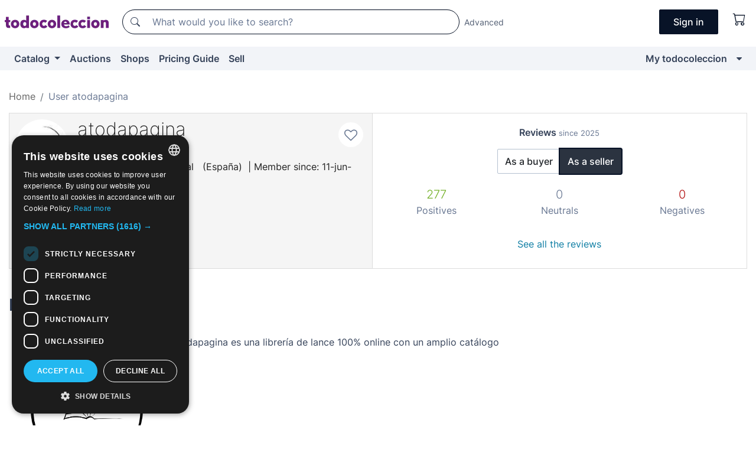

--- FILE ---
content_type: text/html;charset=UTF-8
request_url: https://en.todocoleccion.net/usuario/atodapagina
body_size: 12853
content:

<!DOCTYPE html>
<html lang="en">
<head><script>(function(w,i,g){w[g]=w[g]||[];if(typeof w[g].push=='function')w[g].push(i)})
(window,'GTM-N5BMJZR','google_tags_first_party');</script><script>(function(w,d,s,l){w[l]=w[l]||[];(function(){w[l].push(arguments);})('set', 'developer_id.dYzg1YT', true);
		w[l].push({'gtm.start':new Date().getTime(),event:'gtm.js'});var f=d.getElementsByTagName(s)[0],
		j=d.createElement(s);j.async=true;j.src='/1x4n/';
		f.parentNode.insertBefore(j,f);
		})(window,document,'script','dataLayer');</script>
<script>
if (typeof MutationObserver === 'undefined') {
var scriptTag = document.createElement('script');
scriptTag.src = "/assets/javascripts/vendor/mutationobserver.min.js";
// document.head.appendChild(scriptTag);
document.getElementsByTagName('head')[0].appendChild(scriptTag);
}
</script>
<meta http-equiv="Content-Type" content="text/html; charset=utf-8" />
<meta http-equiv="X-UA-Compatible" content="IE=edge">
<meta name="viewport" content="width=device-width, initial-scale=1">
<link rel="dns-prefetch" href="//pictures2.todocoleccion.net" />
<link rel="preconnect" href="https://assets2.todocoleccion.online" />
<link rel="preconnect" href="https://cloud10.todocoleccion.online" />
<link rel="shortcut icon" href="https://assets2.todocoleccion.online/assets/images/favicons/favicon.ico" type="image/x-icon" />
<script>
var MANGOPAY_CLIENT_ID = "todocoleccion";
var MANGOPAY_ENVIRONMENT = "PRODUCTION";
</script>
<meta name="description" content="Página personal del vendedor atodapagina en todocoleccion. Envíos desde Ciudad Real, España." />
<meta name="robots" content="noindex,follow" />
<meta name="apple-itunes-app" content="app-id=892347440">
<meta name="google-play-app" content="app-id=com.package.android">
<title>Personal page of atodapagina, Ciudad Real, España - todocoleccion</title>
<link rel="stylesheet" type="text/css" href="https://assets2.todocoleccion.online/assets/stylesheets/font-inter.css?202601290908">
<link rel="stylesheet" type="text/css" href="https://assets2.todocoleccion.online/assets/stylesheets/tcbootstrap.css?202601290908" />
<link rel="stylesheet" type="text/css" href="https://assets2.todocoleccion.online/assets/stylesheets/application.css?202601290908" />
<link rel="stylesheet" type="text/css" href="https://assets2.todocoleccion.online/assets/stylesheets/zoconet-design-system.css?202601290908" />
<link rel="stylesheet" type="text/css" href="https://assets2.todocoleccion.online/assets/icons/font/bootstrap-icons.css?202601290908" />
<link rel="stylesheet" type="text/css" href="https://assets2.todocoleccion.online/assets/stylesheets/swiper.css?202601290908" />
<link rel="stylesheet" type="text/css" href="https://assets2.todocoleccion.online/assets/stylesheets/perfil.css?202601290908" />
<link rel="stylesheet" type="text/css" href="https://assets2.todocoleccion.online/assets/stylesheets/lote_list.css?202601290908" />
<link rel="canonical" href="https://en.todocoleccion.net/shop/atodapagina" />
<script type="text/javascript" src="https://assets2.todocoleccion.online/assets/javascripts/vendor/modernizr.js?202601290908">
</script>
<script type="text/javascript" src="https://cdn.jsdelivr.net/npm/@mangopay/vault-sdk@1.2.1/dist/umd/client.min.js"></script>
<script type="text/javascript" src="https://assets2.todocoleccion.online/assets/javascripts/application.js?202601290908">
</script>
<script type="text/javascript" src="https://assets2.todocoleccion.online/assets/javascripts/swiper.js?202601290908">
</script>
<script type="text/javascript" src="https://assets2.todocoleccion.online/assets/javascripts/autocompletado/buscador.js?202601290908">
</script>
<link rel="apple-touch-icon" href="https://assets2.todocoleccion.online/assets/images/apple_touch_icons/apple-touch-icon-iphone-60x60.png">
<link rel="apple-touch-icon" sizes="60x60" href="https://assets2.todocoleccion.online/assets/images/apple_touch_icons/apple-touch-icon-ipad-76x76.png">
<link rel="apple-touch-icon" sizes="114x114" href="https://assets2.todocoleccion.online/assets/images/apple_touch_icons/apple-touch-icon-iphone-retina-120x120.png">
<link rel="apple-touch-icon" sizes="144x144" href="https://assets2.todocoleccion.online/assets/images/apple_touch_icons/apple-touch-icon-ipad-retina-152x152.png">
<meta name="apple-itunes-app" content="app-id=892347440">
<script>
var ASSETS_HOST = "https://assets2.todocoleccion.online";
var FINGERPRINT_IMAGES ="202512231041";
var FINGERPRINT_CSS ="202601290908";
</script>
<script>
dataLayer = [];
// Configuración cookieScript: Nos aseguramos que, al arrancar, por defecto estén denegadas las cookies,
// porque se nos queja Google de que ejecutamos cosas de recoplilación de datos antes de que el usuario pueda aceptar o denegar las cookies.
dataLayer.push(
'consent',
'default',
{
'ad_personalization': 'denied',
'ad_storage': 'denied',
'ad_user_data': 'denied',
'analytics_storage': 'denied',
'wait_for_update': 500
}
);
dataLayer.push({"loggedIn":false});
dataLayer.push({"esMovil":false});
dataLayer.push({"content_type":"usuario"});
</script>
<script>(function(w,d,s,l,i){w[l]=w[l]||[];w[l].push({'gtm.start':
new Date().getTime(),event:'gtm.js'});var f=d.getElementsByTagName(s)[0],
j=d.createElement(s),dl=l!='dataLayer'?'&l='+l:'';j.async=true;j.src=
'https://www.googletagmanager.com/gtm.js?id='+i+dl;f.parentNode.insertBefore(j,f);
})(window,document,'script','dataLayer','GTM-N5BMJZR');</script>
<meta name="google-translate-customization" content="666371e4fcbb35ea-7d61682752185561-g881534783573c20e-15" />
<!-- CBWIRE Styles -->
<style >[wire\:loading][wire\:loading], [wire\:loading\.delay][wire\:loading\.delay], [wire\:loading\.inline-block][wire\:loading\.inline-block], [wire\:loading\.inline][wire\:loading\.inline], [wire\:loading\.block][wire\:loading\.block], [wire\:loading\.flex][wire\:loading\.flex], [wire\:loading\.table][wire\:loading\.table], [wire\:loading\.grid][wire\:loading\.grid], [wire\:loading\.inline-flex][wire\:loading\.inline-flex] {display: none;}[wire\:loading\.delay\.none][wire\:loading\.delay\.none], [wire\:loading\.delay\.shortest][wire\:loading\.delay\.shortest], [wire\:loading\.delay\.shorter][wire\:loading\.delay\.shorter], [wire\:loading\.delay\.short][wire\:loading\.delay\.short], [wire\:loading\.delay\.default][wire\:loading\.delay\.default], [wire\:loading\.delay\.long][wire\:loading\.delay\.long], [wire\:loading\.delay\.longer][wire\:loading\.delay\.longer], [wire\:loading\.delay\.longest][wire\:loading\.delay\.longest] {display: none;}[wire\:offline][wire\:offline] {display: none;}[wire\:dirty]:not(textarea):not(input):not(select) {display: none;}:root {--livewire-progress-bar-color: #2299dd;}[x-cloak] {display: none !important;}</style>
</head>
<body class="at-desktop">
<div id="wrap" class="pagina">
<span id="inicio">
</span>
<div id="header" role="banner" class="hidden-print">
<div id="cabecera" role="banner" class="hidden-print">
<div id="cabecera-top-container">
<div id="cabecera-top">
<div class="container p-0 p-md-3">
<div class="d-flex justify-content-between align-items-center">
<div class="cabecera-col col-side-user-menu">
<button wire:snapshot="&#x7b;&quot;data&quot;&#x3a;&#x7b;&#x7d;,&quot;memo&quot;&#x3a;&#x7b;&quot;id&quot;&#x3a;&quot;6f04fc82357152bdff0f47b626cbc00f&quot;,&quot;name&quot;&#x3a;&quot;cabecera&#x2f;SideUserMenuButton&quot;,&quot;path&quot;&#x3a;&quot;cabecera&#x2f;SideUserMenuButton&quot;,&quot;method&quot;&#x3a;&quot;GET&quot;,&quot;children&quot;&#x3a;&#x5b;&#x5d;,&quot;scripts&quot;&#x3a;&#x5b;&#x5d;,&quot;assets&quot;&#x3a;&#x5b;&#x5d;,&quot;isolate&quot;&#x3a;false,&quot;lazyLoaded&quot;&#x3a;false,&quot;lazyIsolated&quot;&#x3a;true,&quot;errors&quot;&#x3a;&#x5b;&#x5d;,&quot;locale&quot;&#x3a;&quot;en&quot;&#x7d;,&quot;checksum&quot;&#x3a;&quot;475C623838A66F1268FB6FB24F8372058E958B7E3929C2F5328DEB3F195A1F30&quot;&#x7d;" wire:effects="[]" wire:id="6f04fc82357152bdff0f47b626cbc00f"
aria-controls="SideUserMenu"
aria-expanded="false"
data-toggle="modal"
data-target="#SideUserMenu"
title="Show/hide user menu"
type="button"
class="pl-5 btn-without-min-width btn btn-outline-primary"
style="border-width: 0px"
wire:click="$dispatch( 'update-side-user-menu-modal-body' )"
>
<span class="bi bi-list icon-header-menu fs-24"></span>
</button>
</div>
<div class="align-self-center d-none d-md-block logo-header">
<div id="cabecera-logo" class="mr-5 w-100">
<a
href="/"
title="todocoleccion - Purchase, sale and auction of Antiques, Art and Collectibles"
class="d-inline-block py-3 d-flex align-items-center"
>
<span class="sprite1 sprite1-logotipo_tc"></span>
<span class="sr-only">todocoleccion: purchase and sale of antiques and collectibles</span>
</a>
</div>
</div>
<div class="align-self-center order-3 ml-auto">
<div class="opciones_cab">
<ul id="cabecera-menu" class="d-flex flex-nowrap align-items-center list-inline user-isnt-loggedin">
<li id="btn-login" class="cabecera-menu-userlink list-inline-item d-none d-md-block mr-6">
<a
href="/acceder/?cod=ent&amp;encoded_back_url=true&amp;back_url=%2Fusuario%2Fshow%2Fatodapagina"
id="cabecera-menu-login-link"
title="Access to My todocoleccion"
class="btn btn-primary no-underline text-color menu-link d-inline-block act-as-link"
rel="nofollow"
>
<span>
Sign in
</span>
</a>
</li>
<li wire:snapshot="&#x7b;&quot;data&quot;&#x3a;&#x7b;&#x7d;,&quot;memo&quot;&#x3a;&#x7b;&quot;id&quot;&#x3a;&quot;ef39262b8b5b389455568c3b39f9a17c&quot;,&quot;name&quot;&#x3a;&quot;cabecera&#x2f;SideCartMenuButton&quot;,&quot;path&quot;&#x3a;&quot;cabecera&#x2f;SideCartMenuButton&quot;,&quot;method&quot;&#x3a;&quot;GET&quot;,&quot;children&quot;&#x3a;&#x7b;&quot;ef39262b8b5b389455568c3b39f9a17c-0&quot;&#x3a;&#x5b;&quot;span&quot;,&quot;5ef3aa2d59489e71d97993944cd30962&quot;&#x5d;&#x7d;,&quot;scripts&quot;&#x3a;&#x5b;&#x5d;,&quot;assets&quot;&#x3a;&#x5b;&#x5d;,&quot;isolate&quot;&#x3a;false,&quot;lazyLoaded&quot;&#x3a;false,&quot;lazyIsolated&quot;&#x3a;true,&quot;errors&quot;&#x3a;&#x5b;&#x5d;,&quot;locale&quot;&#x3a;&quot;en&quot;&#x7d;,&quot;checksum&quot;&#x3a;&quot;B3CB5F203D87B8D28AAB14D229CC6B3CBCBFBDC2F3724F3E95E929EB01575C43&quot;&#x7d;" wire:effects="[]" wire:id="ef39262b8b5b389455568c3b39f9a17c" class="list-inline-item pl-4 pr-5 p-md-0 mr-md-3">
<button
title="Shopping basket"
type="button"
class="d-inline-block btn btn-ghost btn-outline-primary"
wire:click="$dispatch( 'update-side-cart-menu-modal-body' )"
>
<span wire:snapshot="&#x7b;&quot;data&quot;&#x3a;&#x7b;&quot;count&quot;&#x3a;0&#x7d;,&quot;memo&quot;&#x3a;&#x7b;&quot;id&quot;&#x3a;&quot;5ef3aa2d59489e71d97993944cd30962&quot;,&quot;name&quot;&#x3a;&quot;shared&#x2f;BasketCount&quot;,&quot;path&quot;&#x3a;&quot;shared&#x2f;BasketCount&quot;,&quot;method&quot;&#x3a;&quot;GET&quot;,&quot;children&quot;&#x3a;&#x5b;&#x5d;,&quot;scripts&quot;&#x3a;&#x5b;&#x5d;,&quot;assets&quot;&#x3a;&#x5b;&#x5d;,&quot;isolate&quot;&#x3a;true,&quot;lazyLoaded&quot;&#x3a;false,&quot;lazyIsolated&quot;&#x3a;true,&quot;errors&quot;&#x3a;&#x5b;&#x5d;,&quot;locale&quot;&#x3a;&quot;en&quot;&#x7d;,&quot;checksum&quot;&#x3a;&quot;85288E0C96B3492F79AB04B1FF8568E1BEB0942CE67B6B539B7DB90576FFF82B&quot;&#x7d;" wire:effects="&#x7b;&quot;listeners&quot;&#x3a;&#x5b;&quot;basket-count-updated&quot;&#x5d;&#x7d;" wire:id="5ef3aa2d59489e71d97993944cd30962">
</span>
<i class="bi icon-cabecera-menu bi-cart"></i>
</button>
</li>
</ul>
</div>
</div>
<div id="buscador-header" class="flex-grow-1 order-sm-0 order-2 py-5 p-md-3">
<div class="w-100 buscador_cab" role="search">
<form action="/buscador" method="get" name="Buscador">
<input type="hidden" name="from" value="top">
<label for="buscador-general" class="sr-only">
Buscar:
</label>
<div class="input-group buscador-general input-group-search-primary d-flex flex-row justify-content-between align-items-start flex-nowrap w-100">
<div class="input-group-prepend">
<button
class="btn"
data-testid="search-button"
type="submit"
title="Search"
>
<span class="bi bi-search"></span>
</button>
</div>
<input
type="search"
name="bu"
id="buscador-general"
value=""
class="form-control campo_buscar"
placeholder="What would you like to search?"
title="What would you like to search?"
/>
</div>
</form>
</div>
</div>
<div id="buscador-header-avanzado" class="flex-grow-1 d-none d-xl-block">
<a href="/buscador/turbo" id="buscador-avanzado-link" class="ml-0" rel="nofollow">
Advanced
</a>
</div>
</div>
</div>
</div>
</div>
<div
id="cabecera-barra"
role="navigation"
class="navbar navbar-light navbar-expand bg-gray navbar-zoconet-main "
>
<div class="container">
<ul class="nav navbar-nav w-100 justify-content-between justify-content-md-start">
<li
class="nav-item first-item dropdown"
>
<a wire:snapshot="&#x7b;&quot;data&quot;&#x3a;&#x7b;&quot;catalogo_path&quot;&#x3a;&quot;&#x2f;s&#x2f;catalogue&quot;&#x7d;,&quot;memo&quot;&#x3a;&#x7b;&quot;id&quot;&#x3a;&quot;b79fa55faee64983b5784c886b208081&quot;,&quot;name&quot;&#x3a;&quot;shared.cabecera.MenuCatalogoButton&quot;,&quot;path&quot;&#x3a;&quot;shared.cabecera.MenuCatalogoButton&quot;,&quot;method&quot;&#x3a;&quot;GET&quot;,&quot;children&quot;&#x3a;&#x5b;&#x5d;,&quot;scripts&quot;&#x3a;&#x5b;&#x5d;,&quot;assets&quot;&#x3a;&#x5b;&#x5d;,&quot;isolate&quot;&#x3a;false,&quot;lazyLoaded&quot;&#x3a;false,&quot;lazyIsolated&quot;&#x3a;true,&quot;errors&quot;&#x3a;&#x5b;&#x5d;,&quot;locale&quot;&#x3a;&quot;en&quot;&#x7d;,&quot;checksum&quot;&#x3a;&quot;2E911EE111292AE15EF5C71632DD3601F1AEAA59EF85E7D6CCD6D8724A52BE35&quot;&#x7d;" wire:effects="[]" wire:id="b79fa55faee64983b5784c886b208081"
href="/s/catalogue"
title="Catalog"
class="link-to-catalogo dropdown-toggle pull-left nav-link"
data-toggle="dropdown"
role="button"
aria-haspopup="true"
aria-expanded="false"
wire:click="$dispatch( 'update-menu-catalogo-dropdown-menu' )"
>
Catalog
</a>
<div class="dropdown-menu dropdown-menu-catalogo z-index-max pt-6 pb-4">
<div wire:snapshot="&#x7b;&quot;data&quot;&#x3a;&#x7b;&quot;yet_loaded&quot;&#x3a;false,&quot;secciones&quot;&#x3a;&#x5b;&#x5d;&#x7d;,&quot;memo&quot;&#x3a;&#x7b;&quot;id&quot;&#x3a;&quot;9dee5aad2f3388aeffd7dd07f0b101e5&quot;,&quot;name&quot;&#x3a;&quot;shared.cabecera.MenuCatalogoDropdownMenu&quot;,&quot;path&quot;&#x3a;&quot;shared.cabecera.MenuCatalogoDropdownMenu&quot;,&quot;method&quot;&#x3a;&quot;GET&quot;,&quot;children&quot;&#x3a;&#x5b;&#x5d;,&quot;scripts&quot;&#x3a;&#x5b;&#x5d;,&quot;assets&quot;&#x3a;&#x5b;&#x5d;,&quot;isolate&quot;&#x3a;false,&quot;lazyLoaded&quot;&#x3a;false,&quot;lazyIsolated&quot;&#x3a;true,&quot;errors&quot;&#x3a;&#x5b;&#x5d;,&quot;locale&quot;&#x3a;&quot;en&quot;&#x7d;,&quot;checksum&quot;&#x3a;&quot;270B820F19C44C42FCA97D6848EBB36C4A55C1C78367EBF0F1002A2440017610&quot;&#x7d;" wire:effects="&#x7b;&quot;listeners&quot;&#x3a;&#x5b;&quot;update-menu-catalogo-dropdown-menu&quot;&#x5d;&#x7d;" wire:id="9dee5aad2f3388aeffd7dd07f0b101e5">
<div wire:loading>
<div class="p-4">
<i class="icon text-muted icon-spinner icon-spin"></i>
</div>
</div>
<div class="list-group">
<div class="grid-list-group-catalog">
</div>
<div>
<a
href="/s/catalogue"
class="btn btn-outline-primary btn-ghost font-weight-bold p-4"
title="All sections"
>
All sections
<i class="bi bi-arrow-right"></i>
</a>
</div>
</div>
</div>
</div>
</li>
<li
class="nav-item d-none d-md-block"
>
<a
href="/auctions"
title="Online Auctions"
class="nav-link"
>
Auctions
</a>
</li>
<li
class="nav-item d-none d-md-block"
>
<a
href="/tiendas"
title="Shops"
class="nav-link"
>
Shops
</a>
</li>
<li
class="nav-item d-none d-md-block"
>
<a
href="/pricing-guide"
title="Pricing Guide"
class="nav-link"
>
Pricing Guide
</a>
</li>
<li
class="nav-item second-item"
>
<a
href="/help/sell"
title="Sell on todocoleccion"
class="nav-link"
>
Sell
</a>
</li>
<li
class="nav-item last-item ml-sm-auto"
>
<a
href="/mitc"
title="My todocoleccion."
class="nav-link"
>
My todocoleccion
</a>
</li>
<li class="nav-item visible-md visible-lg mitc_mostrar">
<a
href="/mitc?mostrarbmtc"
title="Show My todocoleccion menu."
class="nav-link"
>
<span class="hidden">
Show My todocoleccion menu
</span><i class="icon icon-caret-down"></i>
</a>
</li>
</ul>
</div>
</div>
</div>
</div>
<div id="page-content">
<div id="page-content-fullwidth">
</div>
<div class="container">
<div id="react-breadcrumbs">
<div
class="d-none d-md-block justify-content-md-between mt-7"
style="height: 40px"
>
<div class="swiper">
<div class="swiper-container" data-initialSlide="1">
<ul
class="
breadcrumb
flex-nowrap
swiper-wrapper
m-0
"
>
<li
class="breadcrumb-item swiper-slide"
style="width: auto"
>
<a href="/" title="Home page" class="breadcrumb-link">
<span>
Home
</span>
</a>
</li>
<li
class="active breadcrumb-item swiper-slide"
style="width: auto"
>
<span class="breadcrumb-nolink">User atodapagina</span>
</li>
</ul>
</div>
</div>
</div>
</div>
<script type="application/ld+json">
{"itemListElement":[{"item":{"@id":"/","name":"Home"},"position":1,"@type":"ListItem"},{"item":{"@id":"","name":"User atodapagina"},"position":2,"@type":"ListItem"}],"@context":"https://schema.org","@type":"BreadcrumbList"}
</script>
<style>
.two-columns-with-same-height{
display:-webkit-flex;
display:-ms-flexbox;
display:flex;
-webkit-justify-content:space-between;
-ms-flex-pack:justify;
justify-content:space-between;
-webkit-flex-direction:row;
-ms-flex-direction:row;
flex-direction:row
}
@media (max-width:768px){
.two-columns-with-same-height{
-webkit-flex-direction:column;
-ms-flex-direction:column;
flex-direction:column
}
}
</style>
<div class="even-more-margin-bottom">
<div class="two-columns-with-same-height">
<div
class="cabecera-usuario padding relative without-margin-from-page-content overflow-hidden mb-4 mb-md-0"
data-testid="views-usuario-show_cabecera_usuario"
style="
position: relative;
min-height: 114px;
flex: 1 1 0%;
border-right-width: 0px;
margin-bottom: 0px;
border-radius: 0px;
"
>
<div class="media">
<div class="less-padding-right">
<a
class="usuario-icono-redondo"
href="/s/catalogo?identificadorvendedor=atodapagina"
style="
background-image: url(https://cloud10.todocoleccion.online/tc/avatares/2025/07/02/avatar_2147240540_tcimg_2999ED7F.jpg);
"
></a>
</div>
<div class="flex-nowrap overflow-hidden media-body">
<div class="padding-left text-to-left">
<h2 class="media-heading usuario-titulo-cabecera h1 mt-md-1">
<a
href="/s/catalogo?identificadorvendedor=atodapagina"
class="like-text"
>
atodapagina
</a>
</h2>
<div class="less-padding-bottom">
<span title="5 over 5">
<i class="bi text-sell-600 mx-2 bi-star-fill"></i><i class="bi text-sell-600 mx-2 bi-star-fill"></i><i class="bi text-sell-600 mx-2 bi-star-fill"></i><i class="bi text-sell-600 mx-2 bi-star-fill"></i><i class="bi text-sell-600 mx-2 bi-star-fill"></i>
</span>
<span class="text-gray-600" title="4081 received reviews">
<small>(4.081)</small>
</span>
</div>
<div class="text-color usuario-texto-cabecera margin-bottom">
<span class="hidden-xs">
Villahermosa,
</span>
Ciudad Real &nbsp; (España)&nbsp; | Member since: 11-jun-2014
<br />
<div class="margin-top">
</div>
<a href="/shop/atodapagina" class="btn btn-link underline without-padding-left">
Visit the shop
</a>
</div>
<div>
<a href="/mitc/vendedores-favoritos/2147240540/guardar" class="link-circle" title="Add to favourites">
<span class="icon icon-heart-o empty-heart"></span>
</a>
</div>
</div>
</div>
</div>
</div>
<div wire:snapshot="&#x7b;&quot;data&quot;&#x3a;&#x7b;&quot;SHOW_RATINGS_AS_SELLER&quot;&#x3a;true,&quot;SELLER&quot;&#x3a;true,&quot;SLUG&quot;&#x3a;&quot;atodapagina&quot;,&quot;time&quot;&#x3a;&quot;January,&#x20;29&#x20;2026&#x20;19&#x3a;42&#x3a;25&#x20;&#x2b;0100&quot;,&quot;SHOP&quot;&#x3a;true,&quot;RATINGS_SUMMARY_LATEST&quot;&#x3a;&#x7b;&quot;user_is_seller&quot;&#x3a;true,&quot;as_buyer&quot;&#x3a;&#x7b;&quot;neutrals_latests&quot;&#x3a;0,&quot;negatives_latests&quot;&#x3a;0,&quot;positives_latests&quot;&#x3a;0&#x7d;,&quot;as_seller&quot;&#x3a;&#x7b;&quot;neutrals_latests&quot;&#x3a;0,&quot;negatives_latests&quot;&#x3a;0,&quot;positives_latests&quot;&#x3a;277&#x7d;&#x7d;&#x7d;,&quot;memo&quot;&#x3a;&#x7b;&quot;id&quot;&#x3a;&quot;27efcd1b0c853e1f26e9b350dd6f0fcb&quot;,&quot;name&quot;&#x3a;&quot;usuario.show.RatingsSummaryLatests&quot;,&quot;path&quot;&#x3a;&quot;usuario.show.RatingsSummaryLatests&quot;,&quot;method&quot;&#x3a;&quot;GET&quot;,&quot;children&quot;&#x3a;&#x5b;&#x5d;,&quot;scripts&quot;&#x3a;&#x5b;&#x5d;,&quot;assets&quot;&#x3a;&#x5b;&#x5d;,&quot;isolate&quot;&#x3a;false,&quot;lazyLoaded&quot;&#x3a;false,&quot;lazyIsolated&quot;&#x3a;true,&quot;errors&quot;&#x3a;&#x5b;&#x5d;,&quot;locale&quot;&#x3a;&quot;en&quot;&#x7d;,&quot;checksum&quot;&#x3a;&quot;19680DA669DA138FE36E9B619F12A53517B57FFEAF2A08CB21DE83CC4E262542&quot;&#x7d;" wire:effects="[]" wire:id="27efcd1b0c853e1f26e9b350dd6f0fcb"
class="text-to-center"
data-testid="wires-usuario-show-ratingssummarylatests"
style="
flex: 1 1 0%;
border: 1px solid rgb(221, 221, 221);
border-radius: 0px;
padding: 20px;
"
>
<p>
<strong>Reviews <small class="text-muted">since 2025</small></strong>
</p>
<div>
<div role="group" class="more-margin-bottom btn-group">
<button type="button" wire:click="showRatingsAsBuyer" class="btn btn-default">
As a buyer
</button>
<button type="button" wire:click="showRatingsAsSeller" class="btn btn-default active">
As a seller
</button>
</div>
<div>
<div class="row">
<div class="col-4">
<strong class="text-success lead">
277</strong>
</div>
<div class="col-4">
<strong class="text-muted lead">
0</strong>
</div>
<div class="col-4">
<strong class="text-danger lead">
0</strong>
</div>
</div>
<div class="row">
<div class="col-4">
<span class="text-muted">Positives</span>
</div>
<div class="col-4">
<span class="text-muted">Neutrals</span>
</div>
<div class="col-4">
<span class="text-muted">Negatives</span>
</div>
</div>
</div>
<br />
<a class="btn btn-link" href="/usuario/valoraciones/atodapagina/vendedor" wire:navigate>See all the reviews</a>
</div>
</div>
</div>
</div>
<div wire:snapshot="&#x7b;&quot;data&quot;&#x3a;&#x7b;&quot;i_am_the_user_of_the_page&quot;&#x3a;false,&quot;previous_about_image&quot;&#x3a;&quot;https&#x3a;&#x2f;&#x2f;cloud10.todocoleccion.online&#x2f;tc&#x2f;2025&#x2f;07&#x2f;02&#x2f;sobremi_38AE14BD-737A-4483-82CCC62751F14208.jpg&quot;,&quot;previous_about&quot;&#x3a;&quot;atodapagina&#x20;es&#x20;una&#x20;librer&iacute;a&#x20;de&#x20;lance&#x20;100&#x25;&#x20;online&#x20;con&#x20;un&#x20;amplio&#x20;cat&aacute;logo&quot;,&quot;myFile&quot;&#x3a;&quot;&quot;,&quot;i_am_editing_the_page&quot;&#x3a;false,&quot;error_msg&quot;&#x3a;&quot;&quot;,&quot;user_slug&quot;&#x3a;&quot;atodapagina&quot;,&quot;previous_about_image_text&quot;&#x3a;&quot;&quot;,&quot;about_image&quot;&#x3a;&quot;https&#x3a;&#x2f;&#x2f;cloud10.todocoleccion.online&#x2f;tc&#x2f;2025&#x2f;07&#x2f;02&#x2f;sobremi_38AE14BD-737A-4483-82CCC62751F14208.jpg&quot;,&quot;about&quot;&#x3a;&quot;atodapagina&#x20;es&#x20;una&#x20;librer&iacute;a&#x20;de&#x20;lance&#x20;100&#x25;&#x20;online&#x20;con&#x20;un&#x20;amplio&#x20;cat&aacute;logo&quot;,&quot;about_image_text&quot;&#x3a;&quot;&quot;&#x7d;,&quot;memo&quot;&#x3a;&#x7b;&quot;id&quot;&#x3a;&quot;5b1ae65acdc7f217a21d6a0ef482eff6&quot;,&quot;name&quot;&#x3a;&quot;usuario.show.Presentation&quot;,&quot;path&quot;&#x3a;&quot;usuario.show.Presentation&quot;,&quot;method&quot;&#x3a;&quot;GET&quot;,&quot;children&quot;&#x3a;&#x5b;&#x5d;,&quot;scripts&quot;&#x3a;&#x5b;&#x5d;,&quot;assets&quot;&#x3a;&#x5b;&#x5d;,&quot;isolate&quot;&#x3a;false,&quot;lazyLoaded&quot;&#x3a;false,&quot;lazyIsolated&quot;&#x3a;true,&quot;errors&quot;&#x3a;&#x5b;&#x5d;,&quot;locale&quot;&#x3a;&quot;en&quot;&#x7d;,&quot;checksum&quot;&#x3a;&quot;991DCC1DFA1D113C2D439005F378FF82435CDC00D7BC5CC818A50637EEF77EDE&quot;&#x7d;" wire:effects="[]" wire:id="5b1ae65acdc7f217a21d6a0ef482eff6">
<h2 class="page-header">
Presentation
</h2>
<div class="float-md-left">
<img src="https&#x3a;&#x2f;&#x2f;cloud10.todocoleccion.online&#x2f;tc&#x2f;2025&#x2f;07&#x2f;02&#x2f;sobremi_38AE14BD-737A-4483-82CCC62751F14208.jpg" title="" class="more-margin-right-sm image-small-size in-the-middle img-fluid">
</div>
<div id="presentation-info-about" class="more-margin-top-xs">
atodapagina es una librer&iacute;a de lance 100&#x25; online con un amplio cat&aacute;logo
</div>
<div class="c">&nbsp;</div>
</div>
<div wire:snapshot="&#x7b;&quot;data&quot;&#x3a;&#x7b;&quot;shop_subtitle&quot;&#x3a;&quot;Librer&iacute;a&#x20;de&#x20;lance&#x20;y&#x20;tienda&#x20;de&#x20;coleccionismo&#x20;100&#x25;&#x20;online&quot;,&quot;previous_shop_name&quot;&#x3a;&quot;atodapagina&quot;,&quot;i_am_the_user_of_the_page&quot;&#x3a;false,&quot;shop_logo&quot;&#x3a;&quot;https&#x3a;&#x2f;&#x2f;cloud10.todocoleccion.online&#x2f;tc&#x2f;logos&#x2f;logo_2147240540_tcimg_E7F3A68B.jpg&#x3f;size&#x3d;124x124&quot;,&quot;user_identifier&quot;&#x3a;&quot;atodapagina&quot;,&quot;myFile&quot;&#x3a;&quot;&quot;,&quot;i_am_editing_the_page&quot;&#x3a;false,&quot;error_msg&quot;&#x3a;&quot;&quot;,&quot;user_slug&quot;&#x3a;&quot;atodapagina&quot;,&quot;shop_name&quot;&#x3a;&quot;atodapagina&quot;,&quot;previous_shop_logo&quot;&#x3a;&quot;https&#x3a;&#x2f;&#x2f;cloud10.todocoleccion.online&#x2f;tc&#x2f;logos&#x2f;logo_2147240540_tcimg_E7F3A68B.jpg&#x3f;size&#x3d;124x124&quot;,&quot;previous_shop_subtitle&quot;&#x3a;&quot;Librer&iacute;a&#x20;de&#x20;lance&#x20;y&#x20;tienda&#x20;de&#x20;coleccionismo&#x20;100&#x25;&#x20;online&quot;&#x7d;,&quot;memo&quot;&#x3a;&#x7b;&quot;id&quot;&#x3a;&quot;2aac76b146050cf9f4261010aab13858&quot;,&quot;name&quot;&#x3a;&quot;usuario.show.VisitShop&quot;,&quot;path&quot;&#x3a;&quot;usuario.show.VisitShop&quot;,&quot;method&quot;&#x3a;&quot;GET&quot;,&quot;children&quot;&#x3a;&#x5b;&#x5d;,&quot;scripts&quot;&#x3a;&#x5b;&#x5d;,&quot;assets&quot;&#x3a;&#x5b;&#x5d;,&quot;isolate&quot;&#x3a;false,&quot;lazyLoaded&quot;&#x3a;false,&quot;lazyIsolated&quot;&#x3a;true,&quot;errors&quot;&#x3a;&#x5b;&#x5d;,&quot;locale&quot;&#x3a;&quot;en&quot;&#x7d;,&quot;checksum&quot;&#x3a;&quot;F4FDFE8C44106842D0C16D1DCE2421284B6DA911DD1152E5F53516F1547DA426&quot;&#x7d;" wire:effects="[]" wire:id="2aac76b146050cf9f4261010aab13858">
<h2 class="page-header">
Visit my shop
</h2>
<div class="media">
<div class="float-md-left">
<img
src="https://cloud10.todocoleccion.online/tc/logos/logo_2147240540_tcimg_E7F3A68B.jpg?size=124x124"
title="Tienda atodapagina"
alt="Tienda atodapagina"
class="border padding"
width="125"
>
</div>
<div class="media-body">
<h4><span class="more-margin-left">atodapagina</span></h4>
<p class="more-margin-left">
Librería de lance y tienda de coleccionismo 100% online
</p>
<div class="more-margin-top">
<form action="/buscador" method="get" name="Buscador" class="">
<div class="form-group">
<div class="col-md-7">
<div
class="input-group-search-secondary has-validation input-group"
>
<div class="input-group-prepend d-sm-none">
<button type="submit" class="btn">
<span class="bi bi-search"></span>
</button>
</div>
<input
placeholder="Search in the shop"
name="bu"
type="search"
id="bu"
class="form-control"
/>
<div class="input-group-append d-none d-sm-block">
<button type="submit" class="btn btn-primary">
<span class="bi bi-search btn-icon-left"></span>
Search
</button>
</div>
</div>
</div>
</div>
<input
name="identificadorvendedor"
type="hidden"
id="identificadorvendedor"
class="form-control"
value="atodapagina"
/>
</form>
</div>
</div>
<div id="presentation-info-shop_name" class="more-margin-top-xs">
atodapagina
</div>
</div>
<div class="c">&nbsp;</div>
</div>
<div class="even-more-margin-bottom">
<h2 class="page-header">
Lots on sale in antiques, art, books and collectibles
<small
>(<a href="/s/catalogo?identificadorvendedor=atodapagina">29.525</a>)</small
>
</h2>
<div class="card-lotes-in-gallery card-lotes-in-gallery-col-up-lg-4">
<div class="card-lote card-lote-as-gallery" data-testid="639771299">
<div class="position-relative">
<div class="mb-3 mb-sm-4 position-relative">
<div class="at-corner-top-right over-stretched-link">
<div class="follow-lote-button lotes-enlaces-rapidos mr-0 mr-md-1">
<button
class="d-flex justify-content-center align-items-center text-brand bg-white border-0 rounded-circle lotes_enlaces_rapidos-button btn-circle clickeable isnt-active js-followup ga-track-click-in-poner-en-seguimiento"
id="corazon-639771299"
onClick=""
data-ajax="/api/seguimientos/create?id=639771299"
data-require-login="true"
data-id_lote="639771299" data-nuevo-usuario-accion-tipo="0"
data-nuevo-usuario-accion-valor="639771299" rel="nofollow" title="Follow"
type="button"
>
<i class="bi lotes_enlaces_rapidos-icon js-icon-seguimiento inline-block bi-heart"></i>
</button>
</div>
</div>
<picture>
<source media="(max-width: 767px)" srcset="https://cloud10.todocoleccion.online/sobres-primer-dia/tc/2023/05/06/00/409194854.webp?size=165x165&crop=true" type="image/webp">
<source media="(max-width: 767px)" srcset="https://cloud10.todocoleccion.online/sobres-primer-dia/tc/2023/05/06/00/409194854.jpg?size=165x165&crop=true">
<source media="(min-width: 768px)" srcset="https://cloud10.todocoleccion.online/sobres-primer-dia/tc/2023/05/06/00/409194854.webp?size=292x292&crop=true" type="image/webp">
<source media="(min-width: 768px)" srcset="https://cloud10.todocoleccion.online/sobres-primer-dia/tc/2023/05/06/00/409194854.jpg?size=292x292&crop=true">
<img src="https://cloud10.todocoleccion.online/sobres-primer-dia/tc/2023/05/06/00/409194854.jpg?size=292x292&crop=true" title="SPD&#x20;Barcelona&#x20;-&#x20;Hispanidad&#x20;1974&#x20;Argentina&#x20;&#x2f;&#x20;Ruinas&#x20;de&#x20;la&#x20;misi&oacute;n&#x20;San&#x20;Ignacio&#x20;de&#x20;Mini&#x20;-&#x20;Martin&#x20;Fierro" alt="Stamps&#x3a;&#x20;SPD&#x20;Barcelona&#x20;-&#x20;Hispanidad&#x20;1974&#x20;Argentina&#x20;&#x2f;&#x20;Ruinas&#x20;de&#x20;la&#x20;misi&oacute;n&#x20;San&#x20;Ignacio&#x20;de&#x20;Mini&#x20;-&#x20;Martin&#x20;Fierro" width="292" height="292" class="img-fluid card-lote-main-image rounded-sm" />
</picture>
</div>
<div>
<h3 class="mb-2">
<a
id="lot-title-639771299"
href="/envelopes-first-day/spd-barcelona-hispanidad-1974-argentina-ruinas-mision-san-ignacio-mini-martin-fierro~x639771299"
class="line-clamp fs-16 no-underline text-gray-800 font-weight-normal stretched-link"
title="SPD&#x20;Barcelona&#x20;-&#x20;Hispanidad&#x20;1974&#x20;Argentina&#x20;&#x2f;&#x20;Ruinas&#x20;de&#x20;la&#x20;misi&oacute;n&#x20;San&#x20;Ignacio&#x20;de&#x20;Mini&#x20;-&#x20;Martin&#x20;Fierro"
data-id-lote="639771299"
>
SPD Barcelona - Hispanidad 1974 Argentina &#x2f; Ruinas de la misi&oacute;n San Ignacio de Mini - Martin Fierro
</a>
</h3>
</div>
</div>
<div>
<div class="mb-3">
<span class="fs-14 text-gray-500 line-clamp-1">First day of issue cover and special postmarks</span>
</div>
<div class="d-flex align-items-center flex-wrap">
<span class="card-price fs-18 fs-lg-20 font-weight-bold text-gray-900 mr-2">
1,00 €
</span>
</div>
<div class="text-gray-600 fs-14 font-weight-normal">
Accepts offers
</div>
</div>
</div>
<div class="card-lote card-lote-as-gallery" data-testid="639771264">
<div class="position-relative">
<div class="mb-3 mb-sm-4 position-relative">
<div class="at-corner-top-right over-stretched-link">
<div class="follow-lote-button lotes-enlaces-rapidos mr-0 mr-md-1">
<button
class="d-flex justify-content-center align-items-center text-brand bg-white border-0 rounded-circle lotes_enlaces_rapidos-button btn-circle clickeable isnt-active js-followup ga-track-click-in-poner-en-seguimiento"
id="corazon-639771264"
onClick=""
data-ajax="/api/seguimientos/create?id=639771264"
data-require-login="true"
data-id_lote="639771264" data-nuevo-usuario-accion-tipo="0"
data-nuevo-usuario-accion-valor="639771264" rel="nofollow" title="Follow"
type="button"
>
<i class="bi lotes_enlaces_rapidos-icon js-icon-seguimiento inline-block bi-heart"></i>
</button>
</div>
</div>
<picture>
<source media="(max-width: 767px)" srcset="https://cloud10.todocoleccion.online/sellos-tarjetas/tc/2026/01/29/14/639771264_tcimg_6B935F72.webp?size=165x165&crop=true" type="image/webp">
<source media="(max-width: 767px)" srcset="https://cloud10.todocoleccion.online/sellos-tarjetas/tc/2026/01/29/14/639771264_tcimg_6B935F72.jpg?size=165x165&crop=true">
<source media="(min-width: 768px)" srcset="https://cloud10.todocoleccion.online/sellos-tarjetas/tc/2026/01/29/14/639771264_tcimg_6B935F72.webp?size=292x292&crop=true" type="image/webp">
<source media="(min-width: 768px)" srcset="https://cloud10.todocoleccion.online/sellos-tarjetas/tc/2026/01/29/14/639771264_tcimg_6B935F72.jpg?size=292x292&crop=true">
<img src="https://cloud10.todocoleccion.online/sellos-tarjetas/tc/2026/01/29/14/639771264_tcimg_6B935F72.jpg?size=292x292&crop=true" title="89&#x20;Tarjetas&#x20;postales&#x20;Espa&ntilde;a&#x20;82&#x20;Logotipo&#x20;y&#x20;sorteo&#x20;grupos&#x20;&#x2f;&#x20;Copa&#x20;Mundial&#x20;de&#x20;F&uacute;tbol&#x20;de&#x20;1982&#x20;-&#x20;Numerada" alt="Stamps&#x3a;&#x20;89&#x20;Tarjetas&#x20;postales&#x20;Espa&ntilde;a&#x20;82&#x20;Logotipo&#x20;y&#x20;sorteo&#x20;grupos&#x20;&#x2f;&#x20;Copa&#x20;Mundial&#x20;de&#x20;F&uacute;tbol&#x20;de&#x20;1982&#x20;-&#x20;Numerada" width="292" height="292" class="img-fluid card-lote-main-image rounded-sm" />
</picture>
</div>
<div>
<h3 class="mb-2">
<a
id="lot-title-639771264"
href="/stamps-cards/89-tarjetas-postales-espana-82-logotipo-sorteo-grupos-copa-mundial-futbol-1982-numerada~x639771264"
class="line-clamp fs-16 no-underline text-gray-800 font-weight-normal stretched-link"
title="89&#x20;Tarjetas&#x20;postales&#x20;Espa&ntilde;a&#x20;82&#x20;Logotipo&#x20;y&#x20;sorteo&#x20;grupos&#x20;&#x2f;&#x20;Copa&#x20;Mundial&#x20;de&#x20;F&uacute;tbol&#x20;de&#x20;1982&#x20;-&#x20;Numerada"
data-id-lote="639771264"
>
89 Tarjetas postales Espa&ntilde;a 82 Logotipo y sorteo grupos &#x2f; Copa Mundial de F&uacute;tbol de 1982 - Numerada
</a>
</h3>
</div>
</div>
<div>
<div class="mb-3">
<span class="fs-14 text-gray-500 line-clamp-1">Spanish cards</span>
</div>
<div class="d-flex align-items-center flex-wrap">
<span class="card-price fs-18 fs-lg-20 font-weight-bold text-gray-900 mr-2">
24,00 €
</span>
</div>
<div class="text-gray-600 fs-14 font-weight-normal">
Accepts offers
</div>
</div>
</div>
<div class="card-lote card-lote-as-gallery" data-testid="639771229">
<div class="position-relative">
<div class="mb-3 mb-sm-4 position-relative">
<div class="at-corner-top-right over-stretched-link">
<div class="follow-lote-button lotes-enlaces-rapidos mr-0 mr-md-1">
<button
class="d-flex justify-content-center align-items-center text-brand bg-white border-0 rounded-circle lotes_enlaces_rapidos-button btn-circle clickeable isnt-active js-followup ga-track-click-in-poner-en-seguimiento"
id="corazon-639771229"
onClick=""
data-ajax="/api/seguimientos/create?id=639771229"
data-require-login="true"
data-id_lote="639771229" data-nuevo-usuario-accion-tipo="0"
data-nuevo-usuario-accion-valor="639771229" rel="nofollow" title="Follow"
type="button"
>
<i class="bi lotes_enlaces_rapidos-icon js-icon-seguimiento inline-block bi-heart"></i>
</button>
</div>
</div>
<picture>
<source media="(max-width: 767px)" srcset="https://cloud10.todocoleccion.online/sellos-tarjetas/tc/2026/01/29/14/639771229_tcimg_00404A33.webp?size=165x165&crop=true" type="image/webp">
<source media="(max-width: 767px)" srcset="https://cloud10.todocoleccion.online/sellos-tarjetas/tc/2026/01/29/14/639771229_tcimg_00404A33.jpg?size=165x165&crop=true">
<source media="(min-width: 768px)" srcset="https://cloud10.todocoleccion.online/sellos-tarjetas/tc/2026/01/29/14/639771229_tcimg_00404A33.webp?size=292x292&crop=true" type="image/webp">
<source media="(min-width: 768px)" srcset="https://cloud10.todocoleccion.online/sellos-tarjetas/tc/2026/01/29/14/639771229_tcimg_00404A33.jpg?size=292x292&crop=true">
<img src="https://cloud10.todocoleccion.online/sellos-tarjetas/tc/2026/01/29/14/639771229_tcimg_00404A33.jpg?size=292x292&crop=true" title="94&#x20;Tarjetas&#x20;postales&#x20;Espa&ntilde;a&#x20;82&#x20;FIFA&#x20;Esfuerzo&#x20;organizado&#x20;&#x2f;&#x20;Copa&#x20;Mundial&#x20;de&#x20;F&uacute;tbol&#x20;de&#x20;1982&#x20;-&#x20;Numerada" alt="Stamps&#x3a;&#x20;94&#x20;Tarjetas&#x20;postales&#x20;Espa&ntilde;a&#x20;82&#x20;FIFA&#x20;Esfuerzo&#x20;organizado&#x20;&#x2f;&#x20;Copa&#x20;Mundial&#x20;de&#x20;F&uacute;tbol&#x20;de&#x20;1982&#x20;-&#x20;Numerada" width="292" height="292" class="img-fluid card-lote-main-image rounded-sm" />
</picture>
</div>
<div>
<h3 class="mb-2">
<a
id="lot-title-639771229"
href="/stamps-cards/94-tarjetas-postales-espana-82-fifa-esfuerzo-organizado-copa-mundial-futbol-1982-numerada~x639771229"
class="line-clamp fs-16 no-underline text-gray-800 font-weight-normal stretched-link"
title="94&#x20;Tarjetas&#x20;postales&#x20;Espa&ntilde;a&#x20;82&#x20;FIFA&#x20;Esfuerzo&#x20;organizado&#x20;&#x2f;&#x20;Copa&#x20;Mundial&#x20;de&#x20;F&uacute;tbol&#x20;de&#x20;1982&#x20;-&#x20;Numerada"
data-id-lote="639771229"
>
94 Tarjetas postales Espa&ntilde;a 82 FIFA Esfuerzo organizado &#x2f; Copa Mundial de F&uacute;tbol de 1982 - Numerada
</a>
</h3>
</div>
</div>
<div>
<div class="mb-3">
<span class="fs-14 text-gray-500 line-clamp-1">Spanish cards</span>
</div>
<div class="d-flex align-items-center flex-wrap">
<span class="card-price fs-18 fs-lg-20 font-weight-bold text-gray-900 mr-2">
25,00 €
</span>
</div>
<div class="text-gray-600 fs-14 font-weight-normal">
Accepts offers
</div>
</div>
</div>
<div class="card-lote card-lote-as-gallery" data-testid="639771199">
<div class="position-relative">
<div class="mb-3 mb-sm-4 position-relative">
<div class="at-corner-top-right over-stretched-link">
<div class="follow-lote-button lotes-enlaces-rapidos mr-0 mr-md-1">
<button
class="d-flex justify-content-center align-items-center text-brand bg-white border-0 rounded-circle lotes_enlaces_rapidos-button btn-circle clickeable isnt-active js-followup ga-track-click-in-poner-en-seguimiento"
id="corazon-639771199"
onClick=""
data-ajax="/api/seguimientos/create?id=639771199"
data-require-login="true"
data-id_lote="639771199" data-nuevo-usuario-accion-tipo="0"
data-nuevo-usuario-accion-valor="639771199" rel="nofollow" title="Follow"
type="button"
>
<i class="bi lotes_enlaces_rapidos-icon js-icon-seguimiento inline-block bi-heart"></i>
</button>
</div>
</div>
<picture>
<source media="(max-width: 767px)" srcset="https://cloud10.todocoleccion.online/sellos-tarjetas/tc/2026/01/29/14/639771199_tcimg_3C52FE1B.webp?size=165x165&crop=true" type="image/webp">
<source media="(max-width: 767px)" srcset="https://cloud10.todocoleccion.online/sellos-tarjetas/tc/2026/01/29/14/639771199_tcimg_3C52FE1B.jpg?size=165x165&crop=true">
<source media="(min-width: 768px)" srcset="https://cloud10.todocoleccion.online/sellos-tarjetas/tc/2026/01/29/14/639771199_tcimg_3C52FE1B.webp?size=292x292&crop=true" type="image/webp">
<source media="(min-width: 768px)" srcset="https://cloud10.todocoleccion.online/sellos-tarjetas/tc/2026/01/29/14/639771199_tcimg_3C52FE1B.jpg?size=292x292&crop=true">
<img src="https://cloud10.todocoleccion.online/sellos-tarjetas/tc/2026/01/29/14/639771199_tcimg_3C52FE1B.jpg?size=292x292&crop=true" title="97&#x20;Tarjetas&#x20;postales&#x20;&#x2f;&#x20;Espa&ntilde;a&#x20;82&#x20;FIFA&#x20;Logotipo&#x20;y&#x20;actividades&#x20;informatias&#x20;-&#x20;Copa&#x20;Mundial&#x20;F&uacute;tbol&#x20;1982" alt="Stamps&#x3a;&#x20;97&#x20;Tarjetas&#x20;postales&#x20;&#x2f;&#x20;Espa&ntilde;a&#x20;82&#x20;FIFA&#x20;Logotipo&#x20;y&#x20;actividades&#x20;informatias&#x20;-&#x20;Copa&#x20;Mundial&#x20;F&uacute;tbol&#x20;1982" width="292" height="292" class="img-fluid card-lote-main-image rounded-sm" />
</picture>
</div>
<div>
<h3 class="mb-2">
<a
id="lot-title-639771199"
href="/stamps-cards/97-tarjetas-postales-espana-82-fifa-logotipo-actividades-informatias-copa-mundial-futbol-1982~x639771199"
class="line-clamp fs-16 no-underline text-gray-800 font-weight-normal stretched-link"
title="97&#x20;Tarjetas&#x20;postales&#x20;&#x2f;&#x20;Espa&ntilde;a&#x20;82&#x20;FIFA&#x20;Logotipo&#x20;y&#x20;actividades&#x20;informatias&#x20;-&#x20;Copa&#x20;Mundial&#x20;F&uacute;tbol&#x20;1982"
data-id-lote="639771199"
>
97 Tarjetas postales &#x2f; Espa&ntilde;a 82 FIFA Logotipo y actividades informatias - Copa Mundial F&uacute;tbol 1982
</a>
</h3>
</div>
</div>
<div>
<div class="mb-3">
<span class="fs-14 text-gray-500 line-clamp-1">Spanish cards</span>
</div>
<div class="d-flex align-items-center flex-wrap">
<span class="card-price fs-18 fs-lg-20 font-weight-bold text-gray-900 mr-2">
27,00 €
</span>
</div>
<div class="text-gray-600 fs-14 font-weight-normal">
Accepts offers
</div>
</div>
</div>
</div>
<div class="text-to-center">
<div class="more-margin-top even-more-margin-bottom">
<a href="/s/catalogo?identificadorvendedor=atodapagina" class="btn btn-outline-primary" style="width: 130px; font-weight: bold;">See all</a>
</div>
</div>
</div>
<div class="even-more-margin-bottom">
<h2 class="page-header">
Lots on sale in handicraft, second-hand and new
<small
>(<a href="/s/artesania-segunda-mano-nuevo?identificadorvendedor=atodapagina">2</a>)</small
>
</h2>
<div class="card-lotes-in-gallery card-lotes-in-gallery-col-up-lg-4">
<div class="card-lote card-lote-as-gallery" data-testid="343232793">
<div class="position-relative">
<div class="mb-3 mb-sm-4 position-relative">
<div class="at-corner-top-right over-stretched-link">
<div class="follow-lote-button lotes-enlaces-rapidos mr-0 mr-md-1">
<button
class="d-flex justify-content-center align-items-center text-brand bg-white border-0 rounded-circle lotes_enlaces_rapidos-button btn-circle clickeable isnt-active js-followup ga-track-click-in-poner-en-seguimiento"
id="corazon-343232793"
onClick=""
data-ajax="/api/seguimientos/create?id=343232793"
data-require-login="true"
data-id_lote="343232793" data-nuevo-usuario-accion-tipo="0"
data-nuevo-usuario-accion-valor="343232793" rel="nofollow" title="Follow"
type="button"
>
<i class="bi lotes_enlaces_rapidos-icon js-icon-seguimiento inline-block bi-heart"></i>
</button>
</div>
</div>
<picture>
<source media="(max-width: 767px)" srcset="https://cloud10.todocoleccion.online/artesania-decoracion/tc/2022/05/31/16/343232793.webp?size=165x165&crop=true" type="image/webp">
<source media="(max-width: 767px)" srcset="https://cloud10.todocoleccion.online/artesania-decoracion/tc/2022/05/31/16/343232793.jpg?size=165x165&crop=true">
<source media="(min-width: 768px)" srcset="https://cloud10.todocoleccion.online/artesania-decoracion/tc/2022/05/31/16/343232793.webp?size=292x292&crop=true" type="image/webp">
<source media="(min-width: 768px)" srcset="https://cloud10.todocoleccion.online/artesania-decoracion/tc/2022/05/31/16/343232793.jpg?size=292x292&crop=true">
<img src="https://cloud10.todocoleccion.online/artesania-decoracion/tc/2022/05/31/16/343232793.jpg?size=292x292&crop=true" title="Precioso&#x20;cuadro&#x20;a&#x20;medio&#x20;punto&#x20;de&#x20;un&#x20;bodeg&oacute;n" alt="Handicraft&#x3a;&#x20;Precioso&#x20;cuadro&#x20;a&#x20;medio&#x20;punto&#x20;de&#x20;un&#x20;bodeg&oacute;n" width="292" height="292" class="img-fluid card-lote-main-image rounded-sm" />
</picture>
</div>
<div>
<h3 class="mb-2">
<a
id="lot-title-343232793"
href="/handicraft-decoration/precioso-cuadro-medio-punto-un-bodegon~x343232793"
class="line-clamp fs-16 no-underline text-gray-800 font-weight-normal stretched-link"
title="Precioso&#x20;cuadro&#x20;a&#x20;medio&#x20;punto&#x20;de&#x20;un&#x20;bodeg&oacute;n"
data-id-lote="343232793"
>
Precioso cuadro a medio punto de un bodeg&oacute;n
</a>
</h3>
</div>
</div>
<div>
<div class="mb-3">
<span class="fs-14 text-gray-500 line-clamp-1">Handmade articles for home and decoration</span>
</div>
<div class="d-flex align-items-center flex-wrap">
<span class="card-price fs-18 fs-lg-20 font-weight-bold text-gray-900 mr-2">
41,00 €
</span>
</div>
<div class="text-gray-600 fs-14 font-weight-normal">
Accepts offers
</div>
</div>
</div>
<div class="card-lote card-lote-as-gallery" data-testid="343227233">
<div class="position-relative">
<div class="mb-3 mb-sm-4 position-relative">
<div class="at-corner-top-right over-stretched-link">
<div class="follow-lote-button lotes-enlaces-rapidos mr-0 mr-md-1">
<button
class="d-flex justify-content-center align-items-center text-brand bg-white border-0 rounded-circle lotes_enlaces_rapidos-button btn-circle clickeable isnt-active js-followup ga-track-click-in-poner-en-seguimiento"
id="corazon-343227233"
onClick=""
data-ajax="/api/seguimientos/create?id=343227233"
data-require-login="true"
data-id_lote="343227233" data-nuevo-usuario-accion-tipo="0"
data-nuevo-usuario-accion-valor="343227233" rel="nofollow" title="Follow"
type="button"
>
<i class="bi lotes_enlaces_rapidos-icon js-icon-seguimiento inline-block bi-heart"></i>
</button>
</div>
</div>
<picture>
<source media="(max-width: 767px)" srcset="https://cloud10.todocoleccion.online/artesania-decoracion/tc/2022/05/31/15/343227233.webp?size=165x165&crop=true" type="image/webp">
<source media="(max-width: 767px)" srcset="https://cloud10.todocoleccion.online/artesania-decoracion/tc/2022/05/31/15/343227233.jpg?size=165x165&crop=true">
<source media="(min-width: 768px)" srcset="https://cloud10.todocoleccion.online/artesania-decoracion/tc/2022/05/31/15/343227233.webp?size=292x292&crop=true" type="image/webp">
<source media="(min-width: 768px)" srcset="https://cloud10.todocoleccion.online/artesania-decoracion/tc/2022/05/31/15/343227233.jpg?size=292x292&crop=true">
<img src="https://cloud10.todocoleccion.online/artesania-decoracion/tc/2022/05/31/15/343227233.jpg?size=292x292&crop=true" title="Precioso&#x20;cuadro&#x20;a&#x20;medio&#x20;punto&#x20;-&#x20;Establo&#x20;&#x2f;&#x20;Caballo&#x20;y&#x20;gallinas" alt="Handicraft&#x3a;&#x20;Precioso&#x20;cuadro&#x20;a&#x20;medio&#x20;punto&#x20;-&#x20;Establo&#x20;&#x2f;&#x20;Caballo&#x20;y&#x20;gallinas" width="292" height="292" class="img-fluid card-lote-main-image rounded-sm" />
</picture>
</div>
<div>
<h3 class="mb-2">
<a
id="lot-title-343227233"
href="/handicraft-decoration/precioso-cuadro-medio-punto-establo-caballo-gallinas~x343227233"
class="line-clamp fs-16 no-underline text-gray-800 font-weight-normal stretched-link"
title="Precioso&#x20;cuadro&#x20;a&#x20;medio&#x20;punto&#x20;-&#x20;Establo&#x20;&#x2f;&#x20;Caballo&#x20;y&#x20;gallinas"
data-id-lote="343227233"
>
Precioso cuadro a medio punto - Establo &#x2f; Caballo y gallinas
</a>
</h3>
</div>
</div>
<div>
<div class="mb-3">
<span class="fs-14 text-gray-500 line-clamp-1">Handmade articles for home and decoration</span>
</div>
<div class="d-flex align-items-center flex-wrap">
<span class="card-price fs-18 fs-lg-20 font-weight-bold text-gray-900 mr-2">
59,00 €
</span>
</div>
<div class="text-gray-600 fs-14 font-weight-normal">
Accepts offers
</div>
</div>
</div>
</div>
</div>
</div>
</div>
<div id="push">
</div>
</div>
<div id="footer" role="contentinfo" class="hidden-print pb-3">
<div>
<!-- CBWIRE SCRIPTS -->
<script src="/modules/cbwire/includes/js/livewire/dist/livewire.js?id=v3.6.4" data-csrf="" data-update-uri="/cbwire/update" data-navigate-once="true"></script>
<script data-navigate-once="true">
document.addEventListener('livewire:init', () => {
window.cbwire = window.Livewire;
// Refire but as cbwire:init
document.dispatchEvent( new CustomEvent( 'cbwire:init' ) );
} );
document.addEventListener('livewire:initialized', () => {
// Refire but as cbwire:initialized
document.dispatchEvent( new CustomEvent( 'cbwire:initialized' ) );
} );
document.addEventListener('livewire:navigated', () => {
// Refire but as cbwire:navigated
document.dispatchEvent( new CustomEvent( 'cbwire:navigated' ) );
} );
</script>
<script src="https://assets2.todocoleccion.online/react/build/static/js/runtime.js?202601290908"></script>
<script src="https://assets2.todocoleccion.online/react/build/static/js/vendor.js?202601290908"></script>
<div
class="modal fade sidemodal left"
tabindex="-1"
id="SideUserMenu"
>
<div class="modal-dialog ">
<div class="modal-content">
<div class="modal-body">
<div wire:snapshot="&#x7b;&quot;data&quot;&#x3a;&#x7b;&quot;i_am_logged_in&quot;&#x3a;false,&quot;yet_loaded&quot;&#x3a;false,&quot;user&quot;&#x3a;&#x7b;&quot;seller&quot;&#x3a;false,&quot;slug&quot;&#x3a;&quot;&quot;,&quot;avatar&quot;&#x3a;&quot;&quot;,&quot;name&quot;&#x3a;&quot;&quot;,&quot;email&quot;&#x3a;&quot;&quot;&#x7d;,&quot;unread_count&quot;&#x3a;0&#x7d;,&quot;memo&quot;&#x3a;&#x7b;&quot;id&quot;&#x3a;&quot;ec992212d714accdcf2cc845e8f8ea0c&quot;,&quot;name&quot;&#x3a;&quot;cabecera&#x2f;SideUserMenuModalBody&quot;,&quot;path&quot;&#x3a;&quot;cabecera&#x2f;SideUserMenuModalBody&quot;,&quot;method&quot;&#x3a;&quot;GET&quot;,&quot;children&quot;&#x3a;&#x5b;&#x5d;,&quot;scripts&quot;&#x3a;&#x5b;&#x5d;,&quot;assets&quot;&#x3a;&#x5b;&#x5d;,&quot;isolate&quot;&#x3a;false,&quot;lazyLoaded&quot;&#x3a;false,&quot;lazyIsolated&quot;&#x3a;true,&quot;errors&quot;&#x3a;&#x5b;&#x5d;,&quot;locale&quot;&#x3a;&quot;en&quot;&#x7d;,&quot;checksum&quot;&#x3a;&quot;440BA43CA18A2E030BAD3938D00B8B08057E7974FF8D0D543713DC09E25FBAAF&quot;&#x7d;" wire:effects="&#x7b;&quot;listeners&quot;&#x3a;&#x5b;&quot;update-side-user-menu-modal-body&quot;&#x5d;&#x7d;" wire:id="ec992212d714accdcf2cc845e8f8ea0c">
<div wire:loading.remove>
</div>
<div wire:loading>
<div class="p-4">
<i class="icon text-muted icon-spinner icon-spin"></i>
</div>
</div>
</div>
</div>
</div>
</div>
</div>
<div
class="modal fade sidemodal right"
tabindex="-1"
id="SideCartMenuModal"
>
<div class="modal-dialog ">
<div class="modal-content">
<div class="modal-header">
<h4 class="modal-title">Shopping baskets</h4>
<button type="button" class="close back" data-dismiss="modal" aria-label="Close">
<span aria-hidden="true">&times;</span>
<span class="sr-only">Close</span>
</button>
</div>
<div class="modal-body">
<div wire:snapshot="&#x7b;&quot;data&quot;&#x3a;&#x7b;&quot;carts_by_seller&quot;&#x3a;&#x5b;&#x5d;&#x7d;,&quot;memo&quot;&#x3a;&#x7b;&quot;id&quot;&#x3a;&quot;a0735ba0e6dbfc942106767f0a3aa193&quot;,&quot;name&quot;&#x3a;&quot;cabecera&#x2f;SideCartMenuModalBody&quot;,&quot;path&quot;&#x3a;&quot;cabecera&#x2f;SideCartMenuModalBody&quot;,&quot;method&quot;&#x3a;&quot;GET&quot;,&quot;children&quot;&#x3a;&#x5b;&#x5d;,&quot;scripts&quot;&#x3a;&#x5b;&quot;EBCCAA0FA209D092DA4A21E0A95FA8BA-1&quot;&#x5d;,&quot;assets&quot;&#x3a;&#x5b;&#x5d;,&quot;isolate&quot;&#x3a;false,&quot;lazyLoaded&quot;&#x3a;false,&quot;lazyIsolated&quot;&#x3a;true,&quot;errors&quot;&#x3a;&#x5b;&#x5d;,&quot;locale&quot;&#x3a;&quot;en&quot;&#x7d;,&quot;checksum&quot;&#x3a;&quot;76C1D66E8F153351C632087E96738ECB4742B91E52F3B79A8FCCE981AE8EC466&quot;&#x7d;" wire:effects="&#x7b;&quot;listeners&quot;&#x3a;&#x5b;&quot;update-side-cart-menu-modal-body&quot;&#x5d;,&quot;scripts&quot;&#x3a;&#x7b;&quot;EBCCAA0FA209D092DA4A21E0A95FA8BA-1&quot;&#x3a;&quot;&lt;script&gt;&#x5c;n&#x20;&#x20;&#x20;&#x20;&#x20;&#x20;&#x20;&#x20;Livewire.on&#x28;&#x27;show-side-cart-menu-modal&#x27;,&#x20;&#x28;&#x20;&#x7b;&#x20;show_modal&#x20;&#x7d;&#x20;&#x29;&#x20;&#x3d;&gt;&#x20;&#x7b;&#x5c;n&#x20;&#x20;&#x20;&#x20;&#x20;&#x20;&#x20;&#x20;&#x20;&#x20;if&#x28;&#x20;show_modal&#x20;&#x29;&#x7b;&#x5c;n&#x20;&#x20;&#x20;&#x20;&#x20;&#x20;&#x20;&#x20;&#x20;&#x20;&#x20;&#x20;&#x24;&#x28;&#x27;&#x23;SideCartMenuModal&#x27;&#x29;.modal&#x28;&#x27;show&#x27;&#x29;&#x3b;&#x5c;n&#x20;&#x20;&#x20;&#x20;&#x20;&#x20;&#x20;&#x20;&#x20;&#x20;&#x7d;&#x5c;n&#x20;&#x20;&#x20;&#x20;&#x20;&#x20;&#x20;&#x20;&#x7d;&#x29;&#x3b;&#x5c;n&#x20;&#x20;&#x20;&#x20;&#x20;&#x20;&lt;&#x5c;&#x2f;script&gt;&quot;&#x7d;&#x7d;" wire:id="a0735ba0e6dbfc942106767f0a3aa193">
<div wire:loading.remove>
<div class="alert alert-info mt-16" role="alert">
<div class="alert-content">
<div class="alert-body-wrapper">
<div class="alert-body">
<div class="alert-body-content">
Your basket is empty, keep exploring
</div>
</div>
<div class="alert-action">
<a href="/s/catalogue" variant="primary" className="mt-6" class="btn btn-outline-primary btn-ghost underline">
Go to catalog</a>
</div>
</div>
</div>
</div>
</div>
<div wire:loading>
<div class="p-4">
<i class="icon text-muted icon-spinner icon-spin"></i>
</div>
</div>
</div>
</div>
</div>
</div>
</div>
<script src="https://assets2.todocoleccion.online/assets/javascripts/follow_lote_button.js?202601290908">
</script>
<div id="footer-separator" class="bg-gray pt-3 pb-2">
</div>
<script type="text/javascript">
var bookmarkurl="https://www.todocoleccion.net"
var bookmarktitle="todocoleccion"
function addbookmark(){ if (document.all) window.external.AddFavorite(bookmarkurl,bookmarktitle) }
</script>
</div>
<div class="py-9">
<div class="container">
<div id="footer-content" class="navbar-zoconet-second mb-6">
<div class="d-xl-flex w-100">
<div class="flex-grow-0">
<div id="footer-links" class="d-sm-flex justify-content-sm-between accordion">
<div class="pr-md-5 pr-lg-6 pr-xl-9">
<div class="d-md-none px-0">
<button id="footer-links-first-button" class="btn btn-link btn-block text-left no-underline shadow-none rounded-0 p-0 font-weight-bold collapsed" type="button" data-toggle="collapse" data-target="#footer-links-first-list" aria-expanded="true" aria-controls="footer-links-first-list">
<div class="d-flex align-items-center">
About us
<div class="ml-auto">
<i class="bi bi-chevron-down"></i>
<i class="bi bi-chevron-up"></i>
</div>
</div>
</button>
</div>
<div id="footer-links-first-list" class="collapse d-md-block" aria-labelledby="footer-links-first-button" data-parent="#footer-links">
<ul class="list-inline">
<li>
<a class="text-decoration-none" href="/about-us" title="About us">
About us
</a>
</li>
</ul>
</div>
</div>
<div class="pr-md-5 pr-lg-6 pr-xl-9">
<div class="d-md-none px-0">
<button id="footer-links-second-button" class="btn btn-link btn-block text-left no-underline shadow-none rounded-0 p-0 font-weight-bold collapsed" type="button" data-toggle="collapse" data-target="#footer-links-second-list" aria-expanded="true" aria-controls="footer-links-second-list">
<div class="d-flex align-items-center">
Services
<div class="ml-auto">
<i class="bi bi-chevron-down"></i>
<i class="bi bi-chevron-up"></i>
</div>
</div>
</button>
</div>
<div id="footer-links-second-list" class="collapse d-md-block" aria-labelledby="footer-links-second-button" data-parent="#footer-links">
<ul class="list-inline">
<li>
<a class="text-decoration-none" href="/help/services" title="Zoconet, S.L. Services">
Services
</a>
</li>
<li>
<a class="text-decoration-none" href="/help/management-tc-pay" title="tc Pay">
tc Pay
</a>
</li>
<li>
<a class="text-decoration-none" href="/pricing-guide" title="Pricing Guide">
Pricing Guide
</a>
</li>
<li>
<a class="text-decoration-none" href="/wefinditforyou" title="We find it for you">
We find it for you
</a>
</li>
</ul>
</div>
</div>
<div class="pr-md-5 pr-lg-6 pr-xl-9">
<div class="d-md-none px-0">
<button id="footer-links-third-button" class="btn btn-link btn-block text-left no-underline shadow-none rounded-0 p-0 font-weight-bold collapsed" type="button" data-toggle="collapse" data-target="#footer-links-third-list" aria-expanded="true" aria-controls="footer-links-third-list">
<div class="d-flex align-items-center">
Sell
<div class="ml-auto">
<i class="bi bi-chevron-down"></i>
<i class="bi bi-chevron-up"></i>
</div>
</div>
</button>
</div>
<div id="footer-links-third-list" class="collapse d-md-block" aria-labelledby="footer-links-third-button" data-parent="#footer-links">
<ul class="list-inline">
<li>
<a class="text-decoration-none" href="/help/sell" title="Sell">
Sell
</a>
</li>
<li>
<a class="text-decoration-none" href="/help/how-to-sell" title="How to sell">
How to sell
</a>
</li>
<li>
<a class="text-decoration-none" href="/help/shops" title="Shops tc">
Shops tc
</a>
</li>
</ul>
</div>
</div>
<div class="pr-md-5 pr-lg-6 pr-xl-9">
<div class="d-md-none px-0">
<button id="footer-links-fourth-button" class="btn btn-link btn-block text-left no-underline shadow-none rounded-0 p-0 font-weight-bold collapsed" type="button" data-toggle="collapse" data-target="#footer-links-fourth-list" aria-expanded="true" aria-controls="footer-links-fourth-list">
<div class="d-flex align-items-center">
Help center
<div class="ml-auto">
<i class="bi bi-chevron-down"></i>
<i class="bi bi-chevron-up"></i>
</div>
</div>
</button>
</div>
<div id="footer-links-fourth-list" class="collapse d-md-block" aria-labelledby="footer-links-fourth-button" data-parent="#footer-links">
<ul class="list-inline">
<li>
<a class="text-decoration-none" href="/help" title="todocoleccion help">
Help center
</a>
</li>
<li>
<a class="text-decoration-none" href="/help/frequently-asked-questions/sellers" title="Sellers' questions">
Sellers' questions
</a>
</li>
<li>
<a class="text-decoration-none" href="/help/frequently-asked-questions/buyers" title="Buyers' questions">
Buyers' questions
</a>
</li>
<li>
<a class="text-decoration-none" href="/help/contact" title="Contact us, if you need any help.">
Contact us
</a>
</li>
</ul>
</div>
</div>
</div>
</div>
<div class="flex-grow-1 flex-shrink-0 mt-2">
<div class="
d-flex
flex-column
flex-sm-row
flex-xl-column
align-items-center
align-items-xl-start
mb-7"
>
<div id="footer-badges" class="d-flex mr-6 mb-6 mb-sm-0 mb-xl-6">
<div>
<a
class="mr-3"
href="https://apps.apple.com/es/app/todocoleccion/id892347440?pt=1649480&ct=pie-web&mt=8"
target="_blank"
rel="noopener noreferrer"
title="iOS App available on the App Store"
>
<span class="hidden">iOS App available on the App Store</span>
<picture>
<source type="image/svg+xml" srcset="https://assets2.todocoleccion.online/assets/images/logos_app_stores/appstore/en.svg?202512231041">
<img
alt="iOS App available on the App Store"
title="iOS App available on the App Store"
src="https://assets2.todocoleccion.online/assets/images/logos_app_stores/appstore/en.png?202512231041"
width="92"
height="30"
>
</picture>
</a>
</div>
<div>
<a
class="mx-2"
href="https://play.google.com/store/apps/details?id=com.jaraxa.todocoleccion&referrer=utm_source%3Dtc-pie%26utm_medium%3Dlogotipo%26utm_campaign%3Dapp-android-pie-tc"
target="_blank"
rel="noopener noreferrer"
title="Android app available on GooglePlay"
>
<span class="hidden">Android app available on GooglePlay</span>
<picture>
<source type="image/svg+xml" srcset="https://assets2.todocoleccion.online/assets/images/logos_app_stores/googleplay/en.svg?202512231041">
<img
alt="Android app available on GooglePlay"
title="Android app available on GooglePlay"
src="https://assets2.todocoleccion.online/assets/images/logos_app_stores/googleplay/en.png?202512231041"
width="100"
height="30"
>
</picture>
</a>
</div>
</div>
<div id="footer-icons" class="d-flex list-inline">
<div class="mr-3">
<a class="btn btn-rrss" href="https://instagram.com/todocoleccion" target="_blank" rel="noopener noreferrer" title="Follow us on Instagram">
<span class="hidden">Follow us on Instagram</span>
<i class="bi bi-instagram"></i>
</a>
</div>
<div class="mr-3 ml-2">
<a class="btn btn-rrss" href="https://www.instagram.com/todocoleccion_libros" target="_blank" rel="noopener noreferrer" title="Follow us on Instagram libros">
<span class="hidden">Follow us on Instagram libros</span>
<i class="bi bi-tc-books-instagram"></i>
</a>
</div>
<div class="mr-3 ml-2">
<a class="btn btn-rrss" href="https://www.facebook.com/todocoleccion" target="_blank" rel="noopener noreferrer" title="Follow us on Facebook">
<span class="hidden">Follow us on Facebook</span>
<i class="bi bi-tc-facebook"></i>
</a>
</div>
<div class="mr-3 ml-2">
<a class="btn btn-rrss" href="https://www.twitter.com/todocoleccion" target="_blank" rel="noopener noreferrer" title="Follow us on X">
<span class="hidden">Follow us on X</span>
<i class="bi bi-twitter-x"></i>
</a>
</div>
<div class="mr-3 ml-2">
<a class="btn btn-rrss" href="https://www.pinterest.com/todocoleccion/" target="_blank" rel="noopener noreferrer" title="Follow us on Pinterest">
<span class="hidden">Follow us on Pinterest</span>
<i class="bi bi-tc-pinterest"></i>
</a>
</div>
<div class="mr-3 ml-2">
<a class="btn btn-rrss" href="https://www.youtube.com/user/todocoleccion" target="_blank" rel="noopener noreferrer" title="Follow us on Youtube">
<span class="hidden">Follow us on Youtube</span>
<i class="bi bi-youtube"></i>
</a>
</div>
<div class="mr-3 ml-2">
<a class="btn btn-rrss" href="https://www.tiktok.com/@todocolecciontc" target="_blank" rel="noopener noreferrer" title="Follow us on TikTok">
<span class="hidden">Follow us on TikTok</span>
<i class="bi bi-tiktok"></i>
</a>
</div>
<div class="mr-3 ml-2">
<a class="btn btn-rrss" href="https://www.todocoleccionblog.net" title="todocoleccion blog" target="_blank" rel="noopener noreferrer">
<span class="hidden">todocoleccion blog</span>
<i class="bi bi-tc-rss"></i>
</a>
</div>
</div>
</div>
<div id="footer-info" class="text-muted">
<p>
Copyright &copy;1997-2026 Zoconet, S.L. All rights reserved<br />
<a
class="text-muted"
href="/conditions-of-service"
title="Conditions of Service"
>Conditions of Service</a>
|
<a
class="text-muted"
href="/privacy-policy"
title="Zoconet, S.L. Privacy Policy"
>Privacy Policy</a>
|
<a
class="text-muted"
href="/cookie-policy"
title="Zoconet S.L, Cookies Policy"
>Cookies Policy</a>
</p>
</div>
<div class="d-flex align-items-center">
<div id="footer-time-response-and-hour" class="text-muted less-margin-top">
Oficial Time TC: 19:42:25
<span class="margin-left">
TR: 138 ms.
</span>
</div>
<div class="ml-auto">
<div
class="dropdown-selector-and-picker-language"
>
<button
id="languageSelectorButton"
class="dropbtn-selector-language"
type="button"
title="Choose your language"
>
<picture>
<source
type="image/webp"
srcset="https://assets2.todocoleccion.online/assets/images/banderas/en.webp?202512231041"
>
<img
src="https://assets2.todocoleccion.online/assets/images/banderas/en.png?202512231041"
alt="English"
title="English"
height="16"
width="17"
>
</picture>
English
<i class="icon icon-caret-up"></i>
</button>
<div class="dropdown-content-selector-and-picker-language dropdown__footer-selector-language--open-up">
<a
class="selectorLanguageLinks"
data-language-code="es"
href="https://www.todocoleccion.net/usuario/atodapagina"
title="Español"
>
<picture>
<source
type="image/webp"
srcset="https://assets2.todocoleccion.online/assets/images/banderas/es.webp?202512231041"
>
<img
src="https://assets2.todocoleccion.online/assets/images/banderas/es.png?202512231041"
alt="Español"
title="Español"
height="16"
width="17"
>
Español
</picture>
</a>
<a
class="selectorLanguageLinks"
data-language-code='en'
href="https://en.todocoleccion.net/usuario/atodapagina"
title="English"
>
<picture>
<source
type="image/webp"
srcset="https://assets2.todocoleccion.online/assets/images/banderas/en.webp?202512231041"
>
<img
src="https://assets2.todocoleccion.online/assets/images/banderas/en.png?202512231041"
alt="English"
title="English"
height="16"
width="17"
>
English
</picture>
</a>
<a
class="selectorLanguageLinks"
data-language-code='de'
href="https://de.todocoleccion.net/usuario/atodapagina"
title="Deutsch"
>
<picture>
<source
type="image/webp"
srcset="https://assets2.todocoleccion.online/assets/images/banderas/de.webp?202512231041"
>
<img
src="https://assets2.todocoleccion.online/assets/images/banderas/de.png?202512231041"
alt="Deutsch"
title="Deutsch"
height="16"
width="17"
>
Deutsch
</picture>
</a>
<a
class="selectorLanguageLinks"
data-language-code='fr'
href="https://fr.todocoleccion.net/usuario/atodapagina"
title="Français"
>
<picture>
<source
type="image/webp"
srcset="https://assets2.todocoleccion.online/assets/images/banderas/fr.webp?202512231041"
>
<img
src="https://assets2.todocoleccion.online/assets/images/banderas/fr.png?202512231041"
alt="Français"
title="Français"
height="16"
width="17"
>
Français
</picture>
</a>
<a
class="selectorLanguageLinks"
data-language-code='pt'
href="https://pt.todocoleccion.net/usuario/atodapagina"
title="Português"
>
<picture>
<source
type="image/webp"
srcset="https://assets2.todocoleccion.online/assets/images/banderas/pt.webp?202512231041"
>
<img
src="https://assets2.todocoleccion.online/assets/images/banderas/pt.png?202512231041"
alt="Português"
title="Português"
height="16"
width="17"
>
Português
</picture>
</a>
<a
class="selectorLanguageLinks"
data-language-code='it'
href="https://it.todocoleccion.net/usuario/atodapagina"
title="Italiano"
>
<picture>
<source
type="image/webp"
srcset="https://assets2.todocoleccion.online/assets/images/banderas/it.webp?202512231041"
>
<img
src="https://assets2.todocoleccion.online/assets/images/banderas/it.png?202512231041"
alt="Italiano"
title="Italiano"
height="16"
width="17"
>
Italiano
</picture>
</a>
</div>
</div>
</div>
</div>
</div>
</div>
</div>
</div>
</div>
<noscript><iframe src="https://www.googletagmanager.com/ns.html?id=GTM-N5BMJZR" height="0" width="0" style="display:none;visibility:hidden"></iframe></noscript>
<script>
disabled_notifications = true;
</script>
</div>
<a
href="#inicio"
class="btn btn-primary btn-rounded btn-sm btn-without-min-width hidden-xs hidden-sm hidden-print"
id="scrollTop"
title="Go to top"
>
<i class="bi bi-chevron-up"></i>
</a>
<div wire:snapshot="&#x7b;&quot;data&quot;&#x3a;&#x7b;&#x7d;,&quot;memo&quot;&#x3a;&#x7b;&quot;id&quot;&#x3a;&quot;f7e413262534e6ec883634542ac573fe&quot;,&quot;name&quot;&#x3a;&quot;shared&#x2f;Flash&quot;,&quot;path&quot;&#x3a;&quot;shared&#x2f;Flash&quot;,&quot;method&quot;&#x3a;&quot;GET&quot;,&quot;children&quot;&#x3a;&#x5b;&#x5d;,&quot;scripts&quot;&#x3a;&#x5b;&quot;285FE2F70EBCA5371FD963625D276366-1&quot;&#x5d;,&quot;assets&quot;&#x3a;&#x5b;&#x5d;,&quot;isolate&quot;&#x3a;false,&quot;lazyLoaded&quot;&#x3a;false,&quot;lazyIsolated&quot;&#x3a;true,&quot;errors&quot;&#x3a;&#x5b;&#x5d;,&quot;locale&quot;&#x3a;&quot;en&quot;&#x7d;,&quot;checksum&quot;&#x3a;&quot;520971209193A52A9E021DAC3347FEA7B75C3AAE6B1C2DF3BB2279E77EA681CE&quot;&#x7d;" wire:effects="&#x7b;&quot;scripts&quot;&#x3a;&#x7b;&quot;285FE2F70EBCA5371FD963625D276366-1&quot;&#x3a;&quot;&lt;script&gt;&#x5c;n&#x20;&#x20;&#x20;&#x20;&#x20;&#x20;window.addEventListener&#x28;&#x20;&#x27;flash_success&#x27;,&#x20;event&#x20;&#x3d;&gt;&#x20;&#x7b;&#x5c;n&#x20;&#x20;&#x20;&#x20;&#x20;&#x20;&#x20;&#x20;flash_success&#x28;&#x20;event.detail.message&#x20;&#x29;&#x3b;&#x5c;n&#x20;&#x20;&#x20;&#x20;&#x20;&#x20;&#x7d;&#x20;&#x29;&#x3b;&#x5c;n&#x20;&#x20;&#x20;&#x20;&#x20;&#x20;window.addEventListener&#x28;&#x20;&#x27;flash_info&#x27;,&#x20;event&#x20;&#x3d;&gt;&#x20;&#x7b;&#x5c;n&#x20;&#x20;&#x20;&#x20;&#x20;&#x20;&#x20;&#x20;flash_info&#x28;&#x20;event.detail.message&#x20;&#x29;&#x3b;&#x5c;n&#x20;&#x20;&#x20;&#x20;&#x20;&#x20;&#x7d;&#x20;&#x29;&#x3b;&#x5c;n&#x20;&#x20;&#x20;&#x20;&#x20;&#x20;window.addEventListener&#x28;&#x20;&#x27;flash_error&#x27;,&#x20;event&#x20;&#x3d;&gt;&#x20;&#x7b;&#x5c;n&#x20;&#x20;&#x20;&#x20;&#x20;&#x20;&#x20;&#x20;flash_error&#x28;&#x20;event.detail.message&#x20;&#x29;&#x3b;&#x5c;n&#x20;&#x20;&#x20;&#x20;&#x20;&#x20;&#x7d;&#x20;&#x29;&#x3b;&#x5c;n&#x20;&#x20;&#x20;&#x20;&lt;&#x5c;&#x2f;script&gt;&quot;&#x7d;&#x7d;" wire:id="f7e413262534e6ec883634542ac573fe">
</div>
</body>
</html>